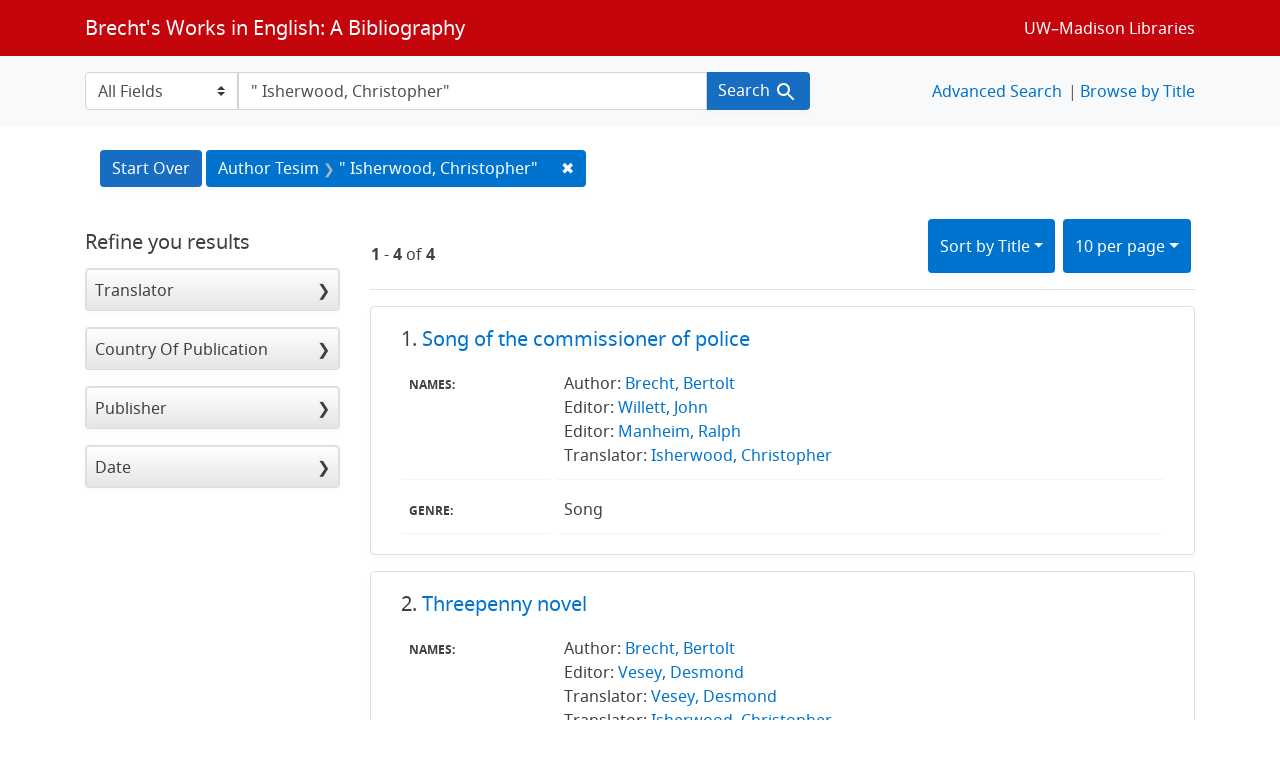

--- FILE ---
content_type: text/html; charset=utf-8
request_url: https://brechtguide.library.wisc.edu/catalog/range_limit?q=%22+Isherwood%2C+Christopher%22&range_end=1990&range_field=date_ssim&range_start=1956&search_field=author_tesim&sort=title_ssi+asc%2C+date_ssim+desc
body_size: 3917
content:

<ul class="facet-values list-unstyled">
    <li>
        <span class="facet-label">
            <a class="facet_select" href="https://brechtguide.library.wisc.edu/?q=%22+Isherwood%2C+Christopher%22&amp;range%5Bdate_ssim%5D%5Bbegin%5D=1956&amp;range%5Bdate_ssim%5D%5Bend%5D=1959&amp;search_field=author_tesim&amp;sort=title_ssi+asc%2C+date_ssim+desc"><span class="from" data-blrl-begin="1956">1956</span> to <span class="to" data-blrl-end="1959">1959</span></a>
        </span>
        <span class="count facet-count">1</span>
    </li>
    <li>
        <span class="facet-label">
            <a class="facet_select" href="https://brechtguide.library.wisc.edu/?q=%22+Isherwood%2C+Christopher%22&amp;range%5Bdate_ssim%5D%5Bbegin%5D=1960&amp;range%5Bdate_ssim%5D%5Bend%5D=1964&amp;search_field=author_tesim&amp;sort=title_ssi+asc%2C+date_ssim+desc"><span class="from" data-blrl-begin="1960">1960</span> to <span class="to" data-blrl-end="1964">1964</span></a>
        </span>
        <span class="count facet-count">1</span>
    </li>
    <li>
        <span class="facet-label">
            <a class="facet_select" href="https://brechtguide.library.wisc.edu/?q=%22+Isherwood%2C+Christopher%22&amp;range%5Bdate_ssim%5D%5Bbegin%5D=1965&amp;range%5Bdate_ssim%5D%5Bend%5D=1969&amp;search_field=author_tesim&amp;sort=title_ssi+asc%2C+date_ssim+desc"><span class="from" data-blrl-begin="1965">1965</span> to <span class="to" data-blrl-end="1969">1969</span></a>
        </span>
        <span class="count facet-count">0</span>
    </li>
    <li>
        <span class="facet-label">
            <a class="facet_select" href="https://brechtguide.library.wisc.edu/?q=%22+Isherwood%2C+Christopher%22&amp;range%5Bdate_ssim%5D%5Bbegin%5D=1970&amp;range%5Bdate_ssim%5D%5Bend%5D=1974&amp;search_field=author_tesim&amp;sort=title_ssi+asc%2C+date_ssim+desc"><span class="from" data-blrl-begin="1970">1970</span> to <span class="to" data-blrl-end="1974">1974</span></a>
        </span>
        <span class="count facet-count">0</span>
    </li>
    <li>
        <span class="facet-label">
            <a class="facet_select" href="https://brechtguide.library.wisc.edu/?q=%22+Isherwood%2C+Christopher%22&amp;range%5Bdate_ssim%5D%5Bbegin%5D=1975&amp;range%5Bdate_ssim%5D%5Bend%5D=1979&amp;search_field=author_tesim&amp;sort=title_ssi+asc%2C+date_ssim+desc"><span class="from" data-blrl-begin="1975">1975</span> to <span class="to" data-blrl-end="1979">1979</span></a>
        </span>
        <span class="count facet-count">0</span>
    </li>
    <li>
        <span class="facet-label">
            <a class="facet_select" href="https://brechtguide.library.wisc.edu/?q=%22+Isherwood%2C+Christopher%22&amp;range%5Bdate_ssim%5D%5Bbegin%5D=1980&amp;range%5Bdate_ssim%5D%5Bend%5D=1984&amp;search_field=author_tesim&amp;sort=title_ssi+asc%2C+date_ssim+desc"><span class="from" data-blrl-begin="1980">1980</span> to <span class="to" data-blrl-end="1984">1984</span></a>
        </span>
        <span class="count facet-count">0</span>
    </li>
    <li>
        <span class="facet-label">
            <a class="facet_select" href="https://brechtguide.library.wisc.edu/?q=%22+Isherwood%2C+Christopher%22&amp;range%5Bdate_ssim%5D%5Bbegin%5D=1985&amp;range%5Bdate_ssim%5D%5Bend%5D=1989&amp;search_field=author_tesim&amp;sort=title_ssi+asc%2C+date_ssim+desc"><span class="from" data-blrl-begin="1985">1985</span> to <span class="to" data-blrl-end="1989">1989</span></a>
        </span>
        <span class="count facet-count">0</span>
    </li>
    <li>
        <span class="facet-label">
            <a class="facet_select" href="https://brechtguide.library.wisc.edu/?q=%22+Isherwood%2C+Christopher%22&amp;range%5Bdate_ssim%5D%5Bbegin%5D=1990&amp;range%5Bdate_ssim%5D%5Bend%5D=1990&amp;search_field=author_tesim&amp;sort=title_ssi+asc%2C+date_ssim+desc"><span class="from" data-blrl-begin="1990">1990</span> to <span class="to" data-blrl-end="1990">1990</span></a>
        </span>
        <span class="count facet-count">2</span>
    </li>
</ul>

